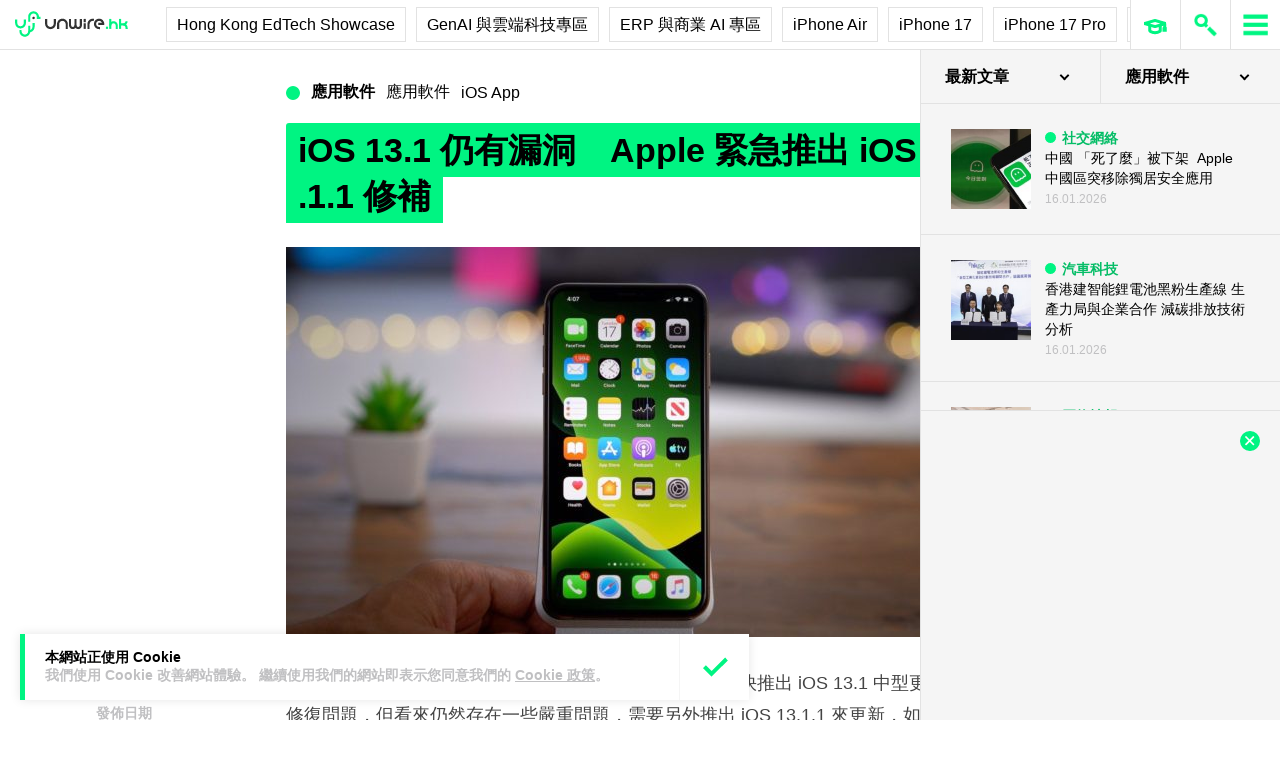

--- FILE ---
content_type: text/html; charset=utf-8
request_url: https://www.google.com/recaptcha/api2/aframe
body_size: 264
content:
<!DOCTYPE HTML><html><head><meta http-equiv="content-type" content="text/html; charset=UTF-8"></head><body><script nonce="LwYbazgaaFo6BnFZLadw0g">/** Anti-fraud and anti-abuse applications only. See google.com/recaptcha */ try{var clients={'sodar':'https://pagead2.googlesyndication.com/pagead/sodar?'};window.addEventListener("message",function(a){try{if(a.source===window.parent){var b=JSON.parse(a.data);var c=clients[b['id']];if(c){var d=document.createElement('img');d.src=c+b['params']+'&rc='+(localStorage.getItem("rc::a")?sessionStorage.getItem("rc::b"):"");window.document.body.appendChild(d);sessionStorage.setItem("rc::e",parseInt(sessionStorage.getItem("rc::e")||0)+1);localStorage.setItem("rc::h",'1768770236629');}}}catch(b){}});window.parent.postMessage("_grecaptcha_ready", "*");}catch(b){}</script></body></html>